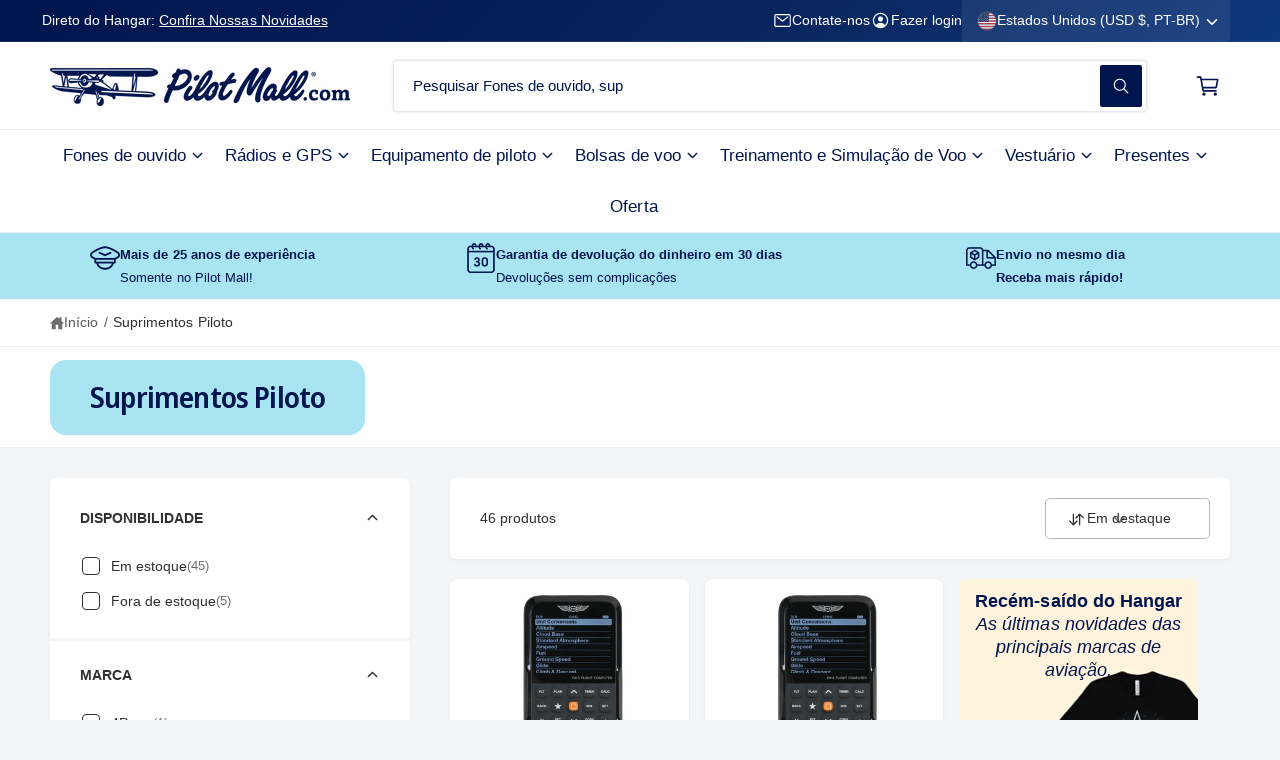

--- FILE ---
content_type: text/javascript
request_url: https://storage.googleapis.com/adscale_cdn/static/ecom_js/pilot-6/customer_events.js?d=20261194
body_size: 46314
content:
//-- Shopify_CUSTOMER_EVENTS_FULL --
window.adscaleShopHost = window.adscaleShopHost || 'pilot-6';
window.adscaleShopUrl = window.adscaleShopUrl || 'https://www.pilotmall.com';

let adwordsConfigAccount = 'AW-1053499608';
let adwordsSendToAccount = 'AW-1053499608';
let mcAccount = '7774068';
let analyticsAccount = 'null';
let addToCartLabel = 'RnfTCP2zjKAZENjBrPYD';
let purchaseLabel = 'DZ_NCOGvjKAZENjBrPYD';
let facebookPixel = '1445945650480853';
let facebookLimit = 100;
let googleCurrency = 'USD';
let facebookCurrency = 'USD';
let adscale_currency = 'USD';
let ratesGoogle={"FJD":0.43879,"MXN":0.05673,"STD":4.0E-5,"SCR":0.07459,"CDF":4.4E-4,"BBD":0.5,"GTQ":0.13044,"CLP":0.00113,"HNL":0.03772,"UGX":2.8E-4,"ZAR":0.06095,"TND":0.34471,"STN":0.04673,"SLE":0.04141,"CUC":1.0,"BSD":1.0,"SLL":5.0E-5,"SDG":0.00166,"IQD":7.6E-4,"CUP":0.03883,"GMD":0.01351,"TWD":0.03162,"RSD":0.0099,"DOP":0.01575,"KMF":0.00236,"MYR":0.24646,"FKP":1.3382,"XOF":0.00177,"GEL":0.37106,"BTC":95509.82524,"UYU":0.0259,"MAD":0.10821,"CVE":0.0105,"TOP":0.41532,"AZN":0.58824,"OMR":2.60079,"PGK":0.23451,"KES":0.00775,"SEK":0.10844,"CNH":0.14349,"BTN":0.01104,"UAH":0.02306,"GNF":1.1E-4,"ERN":0.06667,"MZN":0.01565,"SVC":0.1143,"ARS":7.0E-4,"QAR":0.27463,"IRR":2.0E-5,"XPD":1821.06241,"CNY":0.1435,"THB":0.0318,"UZS":8.0E-5,"XPF":0.00972,"MRU":0.02512,"BDT":0.00818,"LYD":0.18404,"BMD":1.0,"KWD":3.24696,"PHP":0.01683,"XPT":2304.14747,"RUB":0.01286,"PYG":1.5E-4,"ISK":0.00794,"JMD":0.00634,"COP":2.7E-4,"MKD":0.01884,"USD":1.0,"DIN":0.0099,"DZD":0.00769,"PAB":1.0,"GGP":1.3382,"SGD":0.77646,"ETB":0.00642,"JEP":1.3382,"KGS":0.01144,"SOS":0.00175,"VUV":0.00824,"LAK":5.0E-5,"BND":0.77688,"TZA":4.0E-4,"XAF":0.00177,"LRD":0.00554,"XAG":90.13215,"CHF":1.24564,"HRK":0.15394,"ALL":0.01203,"DJF":0.00563,"VES":0.00293,"ZMW":0.05047,"TZS":4.0E-4,"VND":4.0E-5,"XAU":4596.43317,"TRL":0.02311,"AUD":0.6683,"ILS":0.31795,"GHS":0.09229,"GYD":0.00478,"KPW":0.00111,"BOB":0.14473,"KHR":2.5E-4,"MDL":0.05833,"IDR":6.0E-5,"KYD":1.2001,"AMD":0.00263,"BWP":0.07488,"SHP":1.3382,"TRY":0.02311,"LBP":1.0E-5,"TJS":0.10759,"JOD":1.41044,"AED":0.27226,"HKD":0.12825,"RWF":6.9E-4,"EUR":1.16023,"LSL":0.06088,"DKK":0.15524,"ZWD":0.00311,"CAD":0.71816,"BGN":0.59304,"MMK":4.8E-4,"MUR":0.0216,"NOK":0.09906,"SYP":8.0E-5,"ZWG":0.03859,"IMP":1.3382,"ZWL":0.00311,"ROL":0.22786,"GIP":1.3382,"RON":0.22786,"LKR":0.00323,"NGN":7.0E-4,"CRC":0.00202,"CZK":0.04781,"PKR":0.00357,"XCD":0.37002,"ANG":0.55866,"HTG":0.00763,"XCG":0.55489,"BHD":2.65945,"KZT":0.00196,"SRD":0.02607,"SZL":0.06086,"SAR":0.26667,"TTD":0.14728,"YER":0.00419,"MVR":0.06468,"AFN":0.01527,"INR":0.01102,"AWG":0.55556,"KRW":6.8E-4,"NPR":0.0069,"JPY":0.00632,"MNT":2.8E-4,"AOA":0.00109,"PLN":0.27491,"GBP":1.3382,"SBD":0.1231,"BYN":0.3431,"HUF":0.00301,"BIF":3.4E-4,"MWK":5.8E-4,"MGA":2.2E-4,"XDR":1.42659,"BZD":0.49724,"BAM":0.59416,"EGP":0.02118,"MOP":0.12448,"NAD":0.06088,"SSP":0.00768,"NIO":0.02725,"PEN":0.29757,"NIS":0.31795,"NZD":0.5752,"WST":0.3613,"TMT":0.2849,"CLF":44.24191,"BRL":0.18623};
let ratesFacebook={"FJD":0.43879,"MXN":0.05673,"STD":4.0E-5,"SCR":0.07459,"CDF":4.4E-4,"BBD":0.5,"GTQ":0.13044,"CLP":0.00113,"HNL":0.03772,"UGX":2.8E-4,"ZAR":0.06095,"TND":0.34471,"STN":0.04673,"SLE":0.04141,"CUC":1.0,"BSD":1.0,"SLL":5.0E-5,"SDG":0.00166,"IQD":7.6E-4,"CUP":0.03883,"GMD":0.01351,"TWD":0.03162,"RSD":0.0099,"DOP":0.01575,"KMF":0.00236,"MYR":0.24646,"FKP":1.3382,"XOF":0.00177,"GEL":0.37106,"BTC":95509.82524,"UYU":0.0259,"MAD":0.10821,"CVE":0.0105,"TOP":0.41532,"AZN":0.58824,"OMR":2.60079,"PGK":0.23451,"KES":0.00775,"SEK":0.10844,"CNH":0.14349,"BTN":0.01104,"UAH":0.02306,"GNF":1.1E-4,"ERN":0.06667,"MZN":0.01565,"SVC":0.1143,"ARS":7.0E-4,"QAR":0.27463,"IRR":2.0E-5,"XPD":1821.06241,"CNY":0.1435,"THB":0.0318,"UZS":8.0E-5,"XPF":0.00972,"MRU":0.02512,"BDT":0.00818,"LYD":0.18404,"BMD":1.0,"KWD":3.24696,"PHP":0.01683,"XPT":2304.14747,"RUB":0.01286,"PYG":1.5E-4,"ISK":0.00794,"JMD":0.00634,"COP":2.7E-4,"MKD":0.01884,"USD":1.0,"DIN":0.0099,"DZD":0.00769,"PAB":1.0,"GGP":1.3382,"SGD":0.77646,"ETB":0.00642,"JEP":1.3382,"KGS":0.01144,"SOS":0.00175,"VUV":0.00824,"LAK":5.0E-5,"BND":0.77688,"TZA":4.0E-4,"XAF":0.00177,"LRD":0.00554,"XAG":90.13215,"CHF":1.24564,"HRK":0.15394,"ALL":0.01203,"DJF":0.00563,"VES":0.00293,"ZMW":0.05047,"TZS":4.0E-4,"VND":4.0E-5,"XAU":4596.43317,"TRL":0.02311,"AUD":0.6683,"ILS":0.31795,"GHS":0.09229,"GYD":0.00478,"KPW":0.00111,"BOB":0.14473,"KHR":2.5E-4,"MDL":0.05833,"IDR":6.0E-5,"KYD":1.2001,"AMD":0.00263,"BWP":0.07488,"SHP":1.3382,"TRY":0.02311,"LBP":1.0E-5,"TJS":0.10759,"JOD":1.41044,"AED":0.27226,"HKD":0.12825,"RWF":6.9E-4,"EUR":1.16023,"LSL":0.06088,"DKK":0.15524,"ZWD":0.00311,"CAD":0.71816,"BGN":0.59304,"MMK":4.8E-4,"MUR":0.0216,"NOK":0.09906,"SYP":8.0E-5,"ZWG":0.03859,"IMP":1.3382,"ZWL":0.00311,"ROL":0.22786,"GIP":1.3382,"RON":0.22786,"LKR":0.00323,"NGN":7.0E-4,"CRC":0.00202,"CZK":0.04781,"PKR":0.00357,"XCD":0.37002,"ANG":0.55866,"HTG":0.00763,"XCG":0.55489,"BHD":2.65945,"KZT":0.00196,"SRD":0.02607,"SZL":0.06086,"SAR":0.26667,"TTD":0.14728,"YER":0.00419,"MVR":0.06468,"AFN":0.01527,"INR":0.01102,"AWG":0.55556,"KRW":6.8E-4,"NPR":0.0069,"JPY":0.00632,"MNT":2.8E-4,"AOA":0.00109,"PLN":0.27491,"GBP":1.3382,"SBD":0.1231,"BYN":0.3431,"HUF":0.00301,"BIF":3.4E-4,"MWK":5.8E-4,"MGA":2.2E-4,"XDR":1.42659,"BZD":0.49724,"BAM":0.59416,"EGP":0.02118,"MOP":0.12448,"NAD":0.06088,"SSP":0.00768,"NIO":0.02725,"PEN":0.29757,"NIS":0.31795,"NZD":0.5752,"WST":0.3613,"TMT":0.2849,"CLF":44.24191,"BRL":0.18623};
let capi=true;

let conversionsMap = {"00":"LyAmCOaFmqAZENjBrPYD","88":"d-K2CMSQmqAZENjBrPYD","01":"ekRACJeHmqAZENjBrPYD","89":"nK-mCPSRk6AZENjBrPYD","02":"ZPUPCJ2HmqAZENjBrPYD","03":"XpR5CKSJk6AZENjBrPYD","04":"_Oo6CNuDmqAZENjBrPYD","05":"wP3eCMmmjKAZENjBrPYD","06":"ft3ZCNSFmqAZENjBrPYD","07":"AFxKCN6Kk6AZENjBrPYD","08":"SJZACLWHmqAZENjBrPYD","09":"LYqYCLiHmqAZENjBrPYD","90":"DczfCLGQk6AZENjBrPYD","91":"AmZTCJ2QmqAZENjBrPYD","92":"wRbZCNivjKAZENjBrPYD","93":"58frCIWwjKAZENjBrPYD","94":"UwkaCOWQmqAZENjBrPYD","95":"x8L1CPCvjKAZENjBrPYD","96":"d6uXCICRmqAZENjBrPYD","97":"jZE3CImRmqAZENjBrPYD","10":"RHwGCMOKk6AZENjBrPYD","98":"J4lMCI6wjKAZENjBrPYD","11":"ehUkCNyIk6AZENjBrPYD","99":"rZJnCN6vjKAZENjBrPYD","12":"LjmQCPCGmqAZENjBrPYD","13":"U5ssCN-Ik6AZENjBrPYD","14":"dFhyCMyKk6AZENjBrPYD","15":"rfc4CPyKk6AZENjBrPYD","16":"5Lu0CK2Jk6AZENjBrPYD","17":"A74NCN2FmqAZENjBrPYD","18":"1lpXCPOKk6AZENjBrPYD","19":"zLGkCM-Kk6AZENjBrPYD","20":"1Ag0CJSLk6AZENjBrPYD","21":"T7JbCLCojKAZENjBrPYD","22":"83pNCJuJk6AZENjBrPYD","23":"31eNCPiImqAZENjBrPYD","24":"-ZALCLOojKAZENjBrPYD","25":"Wid2CLOMk6AZENjBrPYD","26":"T2KDCLyMk6AZENjBrPYD","27":"SBJPCN2ImqAZENjBrPYD","28":"o3k7CLWqjKAZENjBrPYD","29":"34naCJuMk6AZENjBrPYD","30":"tPYsCOOImqAZENjBrPYD","31":"JGWUCMuMk6AZENjBrPYD","32":"YvGPCNCKmqAZENjBrPYD","33":"Shh8CISNk6AZENjBrPYD","34":"P7rRCNeMk6AZENjBrPYD","35":"zAMoCOiKmqAZENjBrPYD","36":"rbm6CIqNk6AZENjBrPYD","37":"66qsCL2MmqAZENjBrPYD","38":"PjjkCOOMk6AZENjBrPYD","39":"xitYCOuKmqAZENjBrPYD","40":"eAQ_CKeMk6AZENjBrPYD","41":"Hv3sCISJmqAZENjBrPYD","42":"jTNNCJSOk6AZENjBrPYD","43":"K3dACIqJmqAZENjBrPYD","44":"xe2CCI2JmqAZENjBrPYD","45":"ooJ5CJeqjKAZENjBrPYD","46":"3rXFCNyqjKAZENjBrPYD","47":"36l2CI6Ok6AZENjBrPYD","48":"ev-qCIWqjKAZENjBrPYD","49":"mjceCKWsjKAZENjBrPYD","50":"IycXCN-qjKAZENjBrPYD","51":"2dOFCKOOk6AZENjBrPYD","52":"Z8M-CKaOk6AZENjBrPYD","53":"X8wnCJqqjKAZENjBrPYD","54":"VaG4CPmMmqAZENjBrPYD","55":"C0LUCLKOk6AZENjBrPYD","56":"bpkpCP-MmqAZENjBrPYD","57":"tWqfCK-Ok6AZENjBrPYD","58":"QHVCCMeOk6AZENjBrPYD","59":"uxMqCK6sjKAZENjBrPYD","60":"OF3mCOSMmqAZENjBrPYD","61":"JjOKCKKQk6AZENjBrPYD","62":"C0OQCKiQk6AZENjBrPYD","63":"9ju8CKONmqAZENjBrPYD","64":"OhVDCLyOmqAZENjBrPYD","65":"hbmSCK6Qk6AZENjBrPYD","66":"g5rpCM-Qk6AZENjBrPYD","67":"0qFFCI2Qk6AZENjBrPYD","68":"_GL-CJCQk6AZENjBrPYD","69":"YYa3CNiQk6AZENjBrPYD","70":"eY0VCPGOk6AZENjBrPYD","71":"ZT7OCNuQk6AZENjBrPYD","72":"DTLBCJOPmqAZENjBrPYD","73":"-s5GCNyOk6AZENjBrPYD","74":"zrvUCO6tjKAZENjBrPYD","75":"M4WeCPeOk6AZENjBrPYD","76":"hA0zCLaOmqAZENjBrPYD","77":"YHtPCN-Ok6AZENjBrPYD","78":"d2rbCJiujKAZENjBrPYD","79":"EizICJyQk6AZENjBrPYD","80":"8Ir-CJ6ujKAZENjBrPYD","81":"n1GuCJyPmqAZENjBrPYD","82":"xYvQCOqQk6AZENjBrPYD","83":"8j4ICLKQmqAZENjBrPYD","84":"DdtxCPavjKAZENjBrPYD","85":"k2APCOuOk6AZENjBrPYD","86":"phzuCMyvjKAZENjBrPYD","87":"jfJ5COKtjKAZENjBrPYD"};
let dontCheckOrderFound = false;
let isEnhancedConversions = true;
let adscaleDebugLog = false;
if(localStorage.getItem('adscale_debug_log') != null){
    adscaleDebugLog = localStorage.getItem('adscale_debug_log');
}
let adscaleForceFBSinglePixel = false;
let userData = null;

//-- Functions --

//common
function isNullOrEmpty(s) {
    if(typeof(s)=='undefined'){
        return true;
    }

    return s == null || s === '' || s === 'null' || s.length === 0 || s === 'undefined';

}

function getFbClientId() {
    let result = /_fbp=(fb\.1\.\d+\.\d+)/.exec(window.document.cookie);
    if (!result) {
        return null;
    }
    return result[1];
}


function getCookie(cname) {
    let name = cname + "=";
    let ca = document.cookie.split(';');


    for(let i = 0; i <ca.length; i++) {
        try{
            let c = decodeURIComponent(ca[i]);
            while (c.charAt(0) === ' ') {
                c = c.substring(1);
            }
            if (c.indexOf(name) === 0) {
                return c.substring(name.length, c.length);
            }
        }
        catch(e){
            //  console.log(e);
        }
    }
    return "";
}


function makeAjaxRequest(method, url, jsonData) {

    try{
        if(typeof jsonData == 'object'){
            jsonData = JSON.stringify(jsonData);
        }
    }
    catch(e){}
    return new Promise(function (resolve, reject) {
        let xhr = new XMLHttpRequest();
        xhr.open(method, url, true);

        xhr.onload = function () {
            if (this.status >= 200 && this.status < 300) {
                resolve(xhr.response);
            } else {
                reject({
                    status: this.status,
                    statusText: xhr.statusText
                });
            }
        };
        xhr.onerror = function () {
            reject({
                status: this.status,
                statusText: xhr.statusText
            });
        };

        xhr.setRequestHeader("Access-Control-Allow-Origin", '*');
        xhr.setRequestHeader("Access-Control-Allow-Credentials", true);

        if(!isNullOrEmpty(jsonData)){
            xhr.setRequestHeader("Content-Type", "application/json;charset=UTF-8");
            xhr.send(jsonData);
        }
        else{
            xhr.send();
        }
    });
}


async function getOrderByName(orderName) {
    console.log('getOrderByName ' + orderName);
    let res = false;
    try {

        let result = '';
        try{
            let url = "/apps/adscale/ecommerce/" + adscaleShopHost + "/getOrderByName/" + orderName;
            result = await makeAjaxRequest("POST", url);
        }
        catch(e){
            let url = "https://ecommerce-events-lb.adscale.com/ecommerce/" + adscaleShopHost + "/getOrderByName/" + orderName;
            result = await makeAjaxRequest("POST", url);
        }

        if(typeof(result)=='string'){
            res = JSON.parse(result);
        }
        else  if(typeof(result)=='object'){
            res = result;
        }

    } catch (e) {
        //console.log(e);
    }

    return res;
}

async function getOrderById(orderId) {
    console.log('getOrderById ' + orderId);
    let res = false;
    try {

        let result = '';
        try{
            let url = "/apps/adscale/ecommerce/" + adscaleShopHost + "/getOrderById/" + orderId;
            result = await makeAjaxRequest("POST", url);
        }
        catch(e){
            let url = "https://ecommerce-events-lb.adscale.com/ecommerce/" + adscaleShopHost + "/getOrderById/" + orderId;
            result = await makeAjaxRequest("POST", url);
        }

        if(typeof(result)=='string'){
            res = JSON.parse(result);
        }
        else  if(typeof(result)=='object'){
            res = result;
        }

    } catch (e) {
        //console.log(e);
    }

    return res;
}

async function checkOrderFound(orderId) {
    console.log('checkOrderFound ' + orderId);
    if(dontCheckOrderFound){
        return false;
    }
    let res = false;

    try {


        let result = '';
        try{
            let url = "/apps/adscale/ecommerce/" + adscaleShopHost + "/checkorder/" + orderId;
            result = await makeAjaxRequest("POST", url);
        }
        catch(e){
            let url = "https://ecommerce-events-lb.adscale.com/ecommerce/" + adscaleShopHost + "/checkorder/" + orderId;
            result = await makeAjaxRequest("POST", url);
        }
        if(typeof(result)=='string'){
            res = JSON.parse(result).result;
        }
        else  if(typeof(result)=='object'){
            res = result.result;
        }

    } catch (e) {

        //console.log(e);
    }

    console.log('checkOrderFound = ' + res);
    return res;
}


async function getOrderId(orderName) {
    console.log('getOrderId ' + orderName);
    let res = orderName;
    try {
        let result = '';
        try{
            let url = "/apps/adscale/ecommerce/" + adscaleShopHost + "/getOrderId/" + orderName;
            result = await makeAjaxRequest("POST", url);
        }
        catch(e){
            let url = "https://ecommerce-events-lb.adscale.com/ecommerce/" + adscaleShopHost + "/getOrderId/" + orderName;
            result = await makeAjaxRequest("POST", url);
        }
        if(typeof(result)=='string'){
            res = JSON.parse(result).result;
        }
        else  if(typeof(result)=='object'){
            res = result.result;
        }
    } catch (e) {
        console.log(e);
    }

    return res;
}


function convertLetterToNumber(str) {
    let out = 0,
        len = str.length;
    for (let pos = 0; pos < len; pos++) {
        out += (str.charCodeAt(pos));
    }
    return out;
}

async function getOrderNameFromConfirmation(){
    let oName = null;
    if(typeof(document.getElementById('Intrnl_CO_Container')) != 'undefined'){
        let confSrc = document.getElementById('Intrnl_CO_Container').src;
        if(null != confSrc){

            let res = null;
            try{
                let result = '';
                try{
                    let url = "https://ecommerce-events-lb.adscale.com/ecommerce/" + adscaleShopHost + "/getOrderNameFromConfirmation";
                    result = await makeAjaxRequest("POST", url, confSrc);
                }
                catch(e){
                    let url = "/apps/adscale/ecommerce/" + adscaleShopHost + "/getOrderNameFromConfirmation";
                    result = await makeAjaxRequest("POST", url, confSrc);
                }

                if(typeof(result)=='string'){
                    res = JSON.parse(result);
                }
                else  if(typeof(result)=='object'){
                    res = result;
                }
            }
            catch(e){
               // console.log(e);
            }
        }

    }


	return res;
}


function makeid(length) {
    let result           = '';
    let characters       = 'ABCDEFGHIJKLMNOPQRSTUVWXYZabcdefghijklmnopqrstuvwxyz0123456789';
    let charactersLength = characters.length;
    for (let i = 0; i < length; i++ ) {
        result += characters.charAt(Math.floor(Math.random() * charactersLength));
    }
    return result;
}

function getAdscaleSuffix (){
    let suffix = localStorage.getItem('adscale_suffix');
    if(suffix == null){
        suffix = 0;
    }
    else{
        suffix = Number(suffix)+1;
        if(suffix > 999){
            suffix = 0;
        }
    }
    localStorage.setItem('adscale_suffix', suffix);
    return suffix;
}

function createGuid(){
    let suffix = getAdscaleSuffix();
    return ('ascl-' + makeid(8) + "-" + makeid(4) + "-" + makeid(4) + "-" + makeid(4) + "-" + makeid(12) + '-' + suffix).toLowerCase();
}

function getValueForGoogle(value, currency) {
    let ret;
    try {
        ret = value * ratesGoogle[currency];
        ret = Math.round(ret * 100) / 100;
        if (!ret) {
            ret = value;
        }
    } catch (ex) {
        ret = value;
    }
	 return ret;
}

function getValueForFacebook(value, currency) {
    let ret;
    try {
        ret = value * ratesFacebook[currency];
        ret = Math.round(ret * 100) / 100;
        if (!ret) {
            ret = value;
        }
    } catch (ex) {
        ret = value;
    }
	 return ret;
}

function adscaleLoadScript(url, callback){
    console.log('adscaleLoadScript ' + url);
	//log+="1 adscaleLoadScript " + url + "_NL_";
    let script = document.createElement("script")
	script.type = "text/javascript";

	script.onload = function(){
        console.log('adscaleLoadScript callback');
        callback();
	};
	script.src = url;

	//document.head.appendChild(script);

	try{
		document.getElementsByTagName("head")[0].appendChild(script);
	}
	catch(e){}
    console.log('adscaleLoadScript end');
	//log+="2 adscaleLoadScript ok_NL_";
}



function adscaleAddToCart(productId, productName, price, currency){
    console.log('Add To Cart ' + productId + ' (' + price + ' ' + currency + ')' + adscaleInit);
    if(!adscaleInit){
        setTimeout(function() { adscaleAddToCart(productId, productName, price, currency); }, 1000);
        return;
    }
	//-- Event snippet for add_item_to_cart conversion page --
    let item_price_google = getValueForGoogle(price, currency);
    if(!isNullOrEmpty(addToCartLabel)) {
        gtag('event', 'conversion', {
            'send_to': adwordsSendToAccount + '/' + addToCartLabel,
            'aw_merchant_id': mcAccount,
            'source': 'adscale',
            'value': item_price_google,
            'id': '' + productId,
            'currency': googleCurrency,
            'event_callback': function (data) {
                //var image = new Image(1,1);
                //image.src = 'https://ecommerce-events-lb.adscale.com/WriteShopifyLog?shop=' + adscaleShopHost + '&log=ADD_TO_CART_OK='+data;
            }
        });

        gtag('event', 'add_to_cart', {
            'send_to': adwordsSendToAccount,
            'aw_merchant_id': mcAccount,
            'source': 'adscale',
            'items': [
                {
                    'value': item_price_google,
                    'id': '' + productId,
                    'currency': googleCurrency,
                    'google_business_vertical': 'retail'
                }
            ]
        });
    }

    let eventId = createGuid();
    let item_price_facebook = getValueForFacebook(price, currency);
    //--FB_ATC_START--
	if(!isNullOrEmpty(facebookPixel)){
        forceFBSinglePixel();

		fbq('trackSingle', facebookPixel, 'AddToCart', {
			content_name: '' + productName,
			content_ids: [productId],
			content_type: 'product',
			value: item_price_facebook,
			currency: facebookCurrency
		},{eventID: eventId});
	}
	//--FB_ATC_END--

	//--FB_CAPI_START--
        capiEvent(eventId, 'AddToCart', productId, item_price_facebook, facebookCurrency);
    //--FB_CAPI_END--

    adscaleEventATC(productId);
}

function adscaleInitiateCheckout(value, currency){
    console.log('adscaleInitiateCheckout ' + adscaleInit);
    if(!adscaleInit){
        setTimeout(function() { adscaleInitiateCheckout(value, currency); }, 1000);
        return;
    }

    let checkoutData = {};
    let eventId = createGuid();
    //--FB_INIT_CHECKOUT_START--
    if(!isNullOrEmpty(facebookPixel)){
        forceFBSinglePixel();

        if(!isNullOrEmpty(value) && !isNullOrEmpty(currency)){
            let item_price_facebook = getValueForFacebook(value, currency);
            checkoutData = {
                value: item_price_facebook,
                currency: facebookCurrency
            }
        }
        fbq('trackSingle', facebookPixel, 'InitiateCheckout', checkoutData, {eventID: eventId});
    }
    //--FB_INIT_CHECKOUT_END--

    //--FB_CAPI_START--
    capiEvent(eventId, 'InitiateCheckout', null, checkoutData?.value, checkoutData?.currency);
    //--FB_CAPI_END--


    adscaleEventInitiateCheckout();
}
//fingerprint.js

console.log('--- adscale script init start --- ');

function gtag() {
    if(typeof dataLayer == 'undefined'){
        window.dataLayer = window.dataLayer || [];
    }
    dataLayer.push(arguments);
}

let adscaleInit = false;
//--Facebook INIT Call --
if(!isNullOrEmpty(facebookPixel)){
	initFacebookPixel();
}

//-- Google INIT --
adscaleLoadScript( "https://www.googletagmanager.com/gtag/js?id=" + adwordsConfigAccount, function() {
    console.log('adwordsScript Loaded');
    window.dataLayer = window.dataLayer || [];

    //-- Global site tag (gtag.js) - Google Ads: {{ADS_ACCOUNT}} --
    gtag('js', new Date());

    if(!isEnhancedConversions){
        gtag('config', adwordsConfigAccount, {
            'send_page_view': false
        });
    }
    else{
        gtag('config', adwordsConfigAccount, {
            'send_page_view': false,
            'allow_enhanced_conversions':true
        });
    }

    if(!isNullOrEmpty(analyticsAccount)){
        gtag('config', analyticsAccount);
    }
    adscaleInit = true;
    console.log('--- adscale script init end --- ');
});

if (typeof(jQuery) != 'undefined' && typeof(jQuery.getScript) != 'undefined') {
    adscaleEventVisit();
    if (!isNullOrEmpty(analyticsAccount)) {
        jQuery.getScript("https://www.googletagmanager.com/gtag/js?id=" + analyticsAccount, function() {});
    }
} else {
    adscaleLoadScript( "https://ajax.googleapis.com/ajax/libs/jquery/3.4.0/jquery.min.js", function() {
        adscaleEventVisit();
        if (!isNullOrEmpty(analyticsAccount)) {
            jQuery.getScript("https://www.googletagmanager.com/gtag/js?id=" + analyticsAccount, function() {});
        }
    });
}

if (isNullOrEmpty(facebookCurrency)) {
    facebookCurrency = adscale_currency;
}

if (isNullOrEmpty(googleCurrency)) {
    googleCurrency = adscale_currency;
}


function adscaleEventCustomerEventsCheckout(){
    console.log('adscaleEventCustomerEventsCheckout');
    try{
        let customer_events = localStorage.getItem('adscale_customer_events');
        if(isNullOrEmpty(customer_events)) {
            adscaleEvent('customer_events_new', null);
            localStorage.setItem('adscale_customer_events', '1');
        }

    }
    catch(e){}
}

export function handleShopifyEvent(event){
 // console.log(event);
    if(!adscaleInit){
        setTimeout(function() { handleShopifyEvent(event); }, 1000);
        return;
    }
    // console.log('adscaleEvent ' + event.name);
    if(event.name == 'page_viewed'){
        adscaleViewPage();
    }
    else if(event.name == 'product_viewed'){
        let id = event.data.productVariant.product.id;
        let price = event.data.productVariant.price.amount;
        let currency = event.data.productVariant.price.currencyCode;
        adscaleViewProduct(id, price, currency);
    }
    else if(event.name == 'product_added_to_cart'){
        let pId = event.data?.cartLine?.merchandise?.product?.id;
        let pTitle = event.data?.cartLine?.merchandise?.product?.title;
        let price = event.data?.cartLine?.merchandise?.price?.amount;
        let currency = event.data?.cartLine?.merchandise?.price?.currencyCode;

        adscaleAddToCart(pId, pTitle, price, currency);
    }
    else if(event.name === 'checkout_started'){
        const checkout = event.data.checkout;
        // console.log('checkout_started ');
        // console.log(checkout);
        let value = null;
        let currency = null;
        if(checkout.totalPrice && checkout.totalPrice.amount){
            value = checkout.totalPrice.amount;
            currency = checkout.totalPrice.currencyCode;
        }
        adscaleInitiateCheckout(value, currency);
    }
    else if(event.name === 'checkout_completed'){
        setAdscaleCheckout(event.data.checkout);
    }
}


//-- View Page --
function adscaleViewPage(){
    console.log('adscaleViewPage ' + adscaleInit);
    if(!adscaleInit){
        setTimeout(function() { adscaleViewPage(); }, 1000);
        return;
    }
    gtag('event', 'page_view',{'send_to': adwordsSendToAccount});

    let eventId = createGuid();
    //--FB_PAGE_VIEW_START--
    if(!isNullOrEmpty(facebookPixel)){
        forceFBSinglePixel();
        fbq('trackSingle', facebookPixel, 'PageView', {}, {eventID: eventId});
    }
    //--FB_PAGE_VIEW_END--

    //--FB_CAPI_START--
    capiEvent(eventId, 'PageView');
    //--FB_CAPI_END--

    adscaleEventCustomerEventsCheckout();
}



function adscaleEventPurchase(orderId){
    console.log('adscaleEventPurchase');
    try{
        let orderData = {
            order_id: orderId
        };
        adscaleEvent('adscale_purchase', orderData);
    }
    catch(e){}
}

function adscaleEventInitiateCheckout(){
    console.log('adscaleEventInitiateCheckout');
    try{
        adscaleEvent('adscale_initiate_checkout');
    }
    catch(e){}
}

let adscaleCheckout = null;
function setAdscaleCheckout(checkout){
    console.log('setAdscaleCheckout');
    adscaleCheckout = checkout;
    checkForPurchase().then(r => console.log('checkForPurchase done'));
}


async function checkForPurchase() {

    let adscale_order_id = '';
    let adscale_order_value = 1.00;
    let adscale_order_currency = 'USD';

    let adscale_order_name = null;
    let use_order_number = false;
    let adscale_order = null;

    if (adscaleCheckout) {
        try {
            if (adscaleCheckout.total_price) {
                adscale_order_value = adscaleCheckout.total_price;
            }
            else if (adscaleCheckout.totalPrice && adscaleCheckout.totalPrice.amount) {
                adscale_order_value = adscaleCheckout.totalPrice.amount;
            }
        } catch (e) {}

        try {
            if (adscaleCheckout.order_id) {
                adscale_order_id = adscaleCheckout.order_id;
            }
            else if (adscaleCheckout.order && adscaleCheckout.order.id) {
                adscale_order_id = adscaleCheckout.order.id;
            }
        } catch (e) {}

        try {
            if (adscaleCheckout.presentment_currency) {
                adscale_order_currency = adscaleCheckout.presentment_currency;
            }
            else if (adscaleCheckout.totalPrice && adscaleCheckout.totalPrice.currencyCode) {
                adscale_order_currency = adscaleCheckout.totalPrice.currencyCode;
            }
            else if (adscaleCheckout.currency) {
                adscale_order_currency = adscaleCheckout.currency;
            }
        } catch (e) {}
    }

    let google_suffix = '';
    let facebook_suffix = '';


    if (!isNullOrEmpty(adscale_order_id)) {

        let orderFound = await checkOrderFound(adscale_order_id);
        if (!orderFound) {
            let gCalled = '';
            let fbCalled = '';

            google_suffix = ('' + adscale_order_id).substring(('' + adscale_order_id).length - 2);

            if (use_order_number) {
                adscale_order_id = adscale_order_name;
            }

            let adscale_items = null;
            if (typeof(window.adscale_ocu_items) != 'undefined') {
                adscale_items = window.adscale_ocu_items;
            }

            if (isNullOrEmpty(adscale_items)) {
                if(typeof(checkout) != 'undefined'){
                    adscale_items = null != checkout ? checkout.line_items : null;
                }
            }

            if (isNullOrEmpty(adscale_items) && !use_order_number) {
                adscale_order = await getOrderById(adscale_order_id);
            }

            let items = [];
            let itemIds = [];

            try{
                if (typeof(adscale_order) != 'undefined' && !isNullOrEmpty(adscale_order)) {
                    try {

                        if(isEnhancedConversions){
                            userData = getUserData(adscale_order);
                        }
                        if(null != userData){
                            gtag('set', 'user_data', userData);
                        }

                        for (let i = 0; i < adscale_order["mItems"].length; i++) {
                            let item = {};
                            item.id = '' + adscale_order["mItems"][i]["mProductId"];
                            item.price = adscale_order["mItems"][i]["mValue"];
                            item.quantity = adscale_order["mItems"][i]["mQuantity"];

                            itemIds.push(item.id);
                            items.push(item);
                        }

                        if(adscale_order_value <= 1){
                            adscale_order_value = adscale_order["mTotalPrice"];
                            adscale_order_currency = adscale_order["mCurrency"];
                        }
                    } catch (e) {}
                } else {
                    if(typeof(adscale_items) != 'undefined' && !isNullOrEmpty(adscale_items)){
                        for (let i = 0; i < adscale_items.length; i++) {
                            let item = {};
                            item.id = '' + adscale_items[i].product_id;
                            //item.name = adscale_items[i].title;
                            //item.brand = adscale_items[i].vendor;
                            item.price = adscale_items[i].price;
                            item.quantity = adscale_items[i].quantity;
                            //item.variant = adscale_items[i].variant_title;

                            itemIds.push(item.id);
                            items.push(item);
                        }
                    }

                }
            }
            catch(e){}

            let itemsJson = JSON.stringify(items);
            let itemsIdsJson = JSON.stringify(itemIds);

            console.log('adscale_order_id: ' + adscale_order_id);
            console.log('adscale_order_value: ' + adscale_order_value);

            adscaleEventPurchase(adscale_order_id);


            //--Global site tag(gtag.js) --


            let adscale_google_value = getValueForGoogle(adscale_order_value, adscale_order_currency);
            //-- Google Conversion --
            if(!isNullOrEmpty(purchaseLabel)) {
                gtag('event', 'conversion', {
                    'send_to': adwordsSendToAccount + '/' + purchaseLabel,
                    'aw_merchant_id': mcAccount,
                    'source': 'adscale',
                    'value': adscale_google_value,
                    'currency': googleCurrency,
                    'event_callback': function (data) {
                        //var image = new Image(1,1);
                        //image.src = 'https://ecommerce-events-lb.adscale.com/WriteShopifyLog?shop=' + adscaleShopHost + '&log=PURCHASE_OK='+data+'('+adscale_order_id+'-'+gclid+')';
                    },
                    'transaction_id': adscale_order_id,
                });
            }

            //-- Google Conversion Multi --
            let purchaseLabel2 = conversionsMap[google_suffix];
            if (!isNullOrEmpty(purchaseLabel2)) {
                gtag('event', 'conversion', {
                    'send_to': adwordsSendToAccount + '/' + purchaseLabel2,
                    'aw_merchant_id': mcAccount,
                    'source':'adscale',
                    'value': adscale_google_value,
                    'currency': googleCurrency,
                    'event_callback': function(data) {
                        gCalled = data;
                        let image1 = new Image(1, 1);
                        image1.src = 'https://ecommerce-events-lb.adscale.com/ecommerce/conversion/update/' + adscaleShopHost + '/' + adscale_order_id + '?gCalled=' + data;
                    },
                    'transaction_id': adscale_order_id,
                });
            }


            let adscale_facebook_value = getValueForFacebook(adscale_order_value, adscale_order_currency);

            //--Facebook Conversion --
            if (!isNullOrEmpty(facebookPixel)) {
                forceFBSinglePixel();
                //--FB_PURCHASE_XX_START--
                if (Number(facebookLimit) > 0) {
                    fbq('trackSingleCustom', facebookPixel, 'AdScalePurchase_' + facebook_suffix, {
                        value: adscale_facebook_value,
                        currency: facebookCurrency,
                        order_id: adscale_order_id,
                        content_type: 'product',
                        contents: itemsJson,
                        content_ids: itemsIdsJson
                    },{eventID: adscale_order_id + '_' + facebook_suffix});
                }
                //--FB_PURCHASE_XX_END--
                //--FB_PURCHASE_START--
                try{
                    fbq('trackSingle', facebookPixel, 'Purchase', {
                        value: adscale_facebook_value,
                        currency: facebookCurrency,
                        order_id: adscale_order_id,
                        content_type: 'product',
                        contents: itemsJson,
                        content_ids: itemsIdsJson
                    },{eventID: adscale_order_id});
                    fbCalled = 'OK';
                }
                catch(e){
                    fbCalled = e;
                }
                //--FB_PURCHASE_END--
            }

            let gclid = '';
            try {
                gclid = getCookie('gclid');
            } catch (e) {}
            let fbclid = '';
            try {
                fbclid = getCookie('fbclid');
            } catch (e) {}



            try{
                writeAscl();
            }
            catch(e){
                console.log(e);
            }
            //get popup uid
            let uid = null;
            try{
                uid = getPopupUid();
            }
            catch(e){}
            let image = new Image(1, 1);
            image.src = 'https://ecommerce-events-lb.adscale.com/WriteShopifyConversion?host=' + adscaleShopHost + '&npn=1&gcid=' + adwordsConfigAccount + '&gclbl=' + purchaseLabel + '&gclbl2=' + google_suffix +
                '&fbsuf=' + facebook_suffix + '&curr=' + adscale_order_currency + '&gcv=' + adscale_order_value + '&oid=' + adscale_order_id + '&gclid=' + gclid +
                '&fbclid=' + fbclid + '&num=' + use_order_number + '&glval=' + adscale_google_value + '&glcur=' + googleCurrency + '&fbval=' + adscale_facebook_value +
                '&fbcur=' + facebookCurrency + '&gCalled=' + gCalled + '&fbCalled=' + fbCalled + '&uid=' + uid;
        }
    }

}


//-- View Product --
function adscaleViewProduct(adscale_product_id, price, currency) {
    if(!adscaleInit){
        setTimeout(function() { adscaleViewProduct(adscale_product_id, price, currency); }, 1000);
        return;
    }
    if (!isNullOrEmpty(adscale_product_id)) {
        let item_price_facebook = getValueForFacebook(price, currency);
        let eventId = createGuid();
        //--FB_VIEW_CONTENT_START--
        if (!isNullOrEmpty(facebookPixel)) {
            forceFBSinglePixel();
            fbq('trackSingle', facebookPixel, 'ViewContent', {
                content_ids: ['' + adscale_product_id + ''],
                'content_type': 'product',
                'value': item_price_facebook,
                'currency': facebookCurrency
            }, {eventID: eventId});
        }
        //--FB_VIEW_CONTENT_END--
        gtag('event', 'view_item', {
            'send_to': adwordsSendToAccount,
            'source': 'adscale',
            'items': [
                {
                    'id': adscale_product_id,
                    'google_business_vertical': 'retail'
                }
            ]
        });

        //--FB_CAPI_START--
        capiEvent(eventId, 'ViewContent', adscale_product_id, item_price_facebook, facebookCurrency);
        //--FB_CAPI_END--

        adscaleEventViewContent(adscale_product_id);

    }

}


async function capiEvent(eventId, eventName, product_id, product_price, currency){

    console.log('capiEvent ' + eventName + ': ' + product_id);
    let res = false;
    try{

        let adscale_token = localStorage.getItem('adscale_token');

        let fingerprint = localStorage.getItem('adscale_fingerprint');
        let _data = {
                          event_id: eventId,
                          event_name: eventName,
                          product_id: product_id,
                          product_price: product_price,
                          currency: currency,
                          adscale_token: adscale_token,
                          adscale_fingerprint: fingerprint,
                          url:window.location.href

                      };

        let result = '';
        try{
            let url = "https://ecommerce-events-lb.adscale.com/ecommerce/" + adscaleShopHost + "/capi";
            result = await makeAjaxRequest("POST", url, _data);
        }
        catch(e){
            let url = "/apps/adscale/ecommerce/" + adscaleShopHost + "/capi";
            result = await makeAjaxRequest("POST", url, _data);
        }
        if(typeof(result)=='string'){
            res = JSON.parse(result).result;
        }
        else  if(typeof(result)=='object'){
            res = result.result;
        }
    }
    catch(e){
        //console.log(e);
    }

    return res;

}

function initFacebookPixel(){
    try {
        console.log('Init AdScale FB Pixel');
        !function(f,b,e,v,n,t,s)
        {if(f.fbq)return;n=f.fbq=function(){n.callMethod?n.callMethod.apply(n,arguments):n.queue.push(arguments)};
            if(!f._fbq)f._fbq=n;n.push=n;n.loaded=!0;n.version='2.0';
            n.queue=[];t=b.createElement(e);t.async=!0;
            t.src=v;s=b.getElementsByTagName(e)[0];
            s.parentNode.insertBefore(t,s)}(window,document,'script', 'https://connect.facebook.net/en_US/fbevents.js');

        console.log('fbScript Loaded');

        let fingerprint = localStorage.getItem('adscale_fingerprint');
        console.log('init FB Pixel ' + facebookPixel + ' fingerprint=' + fingerprint);
        if(isNullOrEmpty(fingerprint)){
            fbq('init', facebookPixel, {external_id: fingerprint});
        }
        else {
            fbq('init', facebookPixel);
        }
        fbq('set', 'trackSingleOnly', true, facebookPixel);

        //var image = new Image(1,1);
        //image.src = 'https://ecommerce-events-lb.adscale.com/WriteShopifyLog?shop=' + adscaleShopHost + '&log=FACEBOOK_CALLED';
    } catch (e) {
        console.log('init AdScale FB Pixel error');
        var image = new Image(1, 1);
        image.src = 'https://ecommerce-events-lb.adscale.com/WriteShopifyLog?shop=' + adscaleShopHost + '&log=FACEBOOK_ERROR';
    }
}

function forceFBSinglePixel(){
    if(!adscaleForceFBSinglePixel && !isNullOrEmpty(facebookPixel)){
        try {
            if(typeof fbq.getState == 'undefined' || fbq.getState() == null || typeof fbq.getState() != 'object' ||
                fbq.getState().pixels == null ||
                fbq.getState().pixels.filter(e => e.id === facebookPixel).length == 0){
                initFacebookPixel();
            }

            if(typeof fbq.getState() == 'object'){
                fbq.getState().pixels.filter(e => e.id === facebookPixel).forEach(e => e.trackSingleOnly = true);
                adscaleForceFBSinglePixel = true;
            }
        }
        catch (e) {
            //console.log(e);
        }
    }
}

function adscaleEventVisit(){
    console.log('adscaleEventVisit');
    try{
        let pageData = {
            page: location.href
        };
        adscaleEvent('adscale_visit', pageData);
    }
    catch(e){}
}

function adscaleEventViewContent(product_id){
    try{
        let viewData = {
            product_id: product_id
        };
        adscaleEvent('adscale_view_content', viewData);
    }
    catch(e){}
}

function adscaleEventATC(product_id){
    try{
        let atcData = {
            product_id: product_id
        };
        adscaleEvent('adscale_addToCart', atcData);
    }
    catch(e){}
}

async function adscaleEvent(type, additionalData){

    if(additionalData == null){
        additionalData = {};
    }
    let _today = new Date();
    let today = _today.toISOString().substring(0, 10);

    if (type === 'adscale_visit') {
        let forceVisit = localStorage.getItem('adscale_force_visit');
        if(forceVisit == null) {
            let lastVisit = localStorage.getItem(type);
            if (null != lastVisit && lastVisit === today) {
                let page = additionalData.page;
                if (page == null || !page.includes('adscale=1')) {
                    return;
                }
            }
        }
        localStorage.removeItem('adscale_force_visit');
    }
    console.log('adscaleEvent: ' + type);
    let res = false;
    try{

        let uid = null;
        try{
            uid = getPopupUid();
        }
        catch(e){}
        if(!isNullOrEmpty(uid)){
            additionalData['uid'] = uid;
        }

        let cartToken = localStorage.getItem('adscale_cart_token');
        if(!isNullOrEmpty(cartToken)){
            additionalData['cart'] = cartToken;
        }

        let fingerprint = localStorage.getItem('adscale_fingerprint');
        if(!isNullOrEmpty(fingerprint)){
            additionalData['fingerprint'] = fingerprint;
        }

        let _data = {
            type: type
        };

        if(!isNullOrEmpty(additionalData)) {
            for (let [key, value] of Object.entries(additionalData)) {
                _data[key] = value;
            }
        }
        let result = '';
        try{
            let url = "https://ecommerce-events-lb.adscale.com/ecommerce/" + adscaleShopHost + "/event";
            result = await makeAjaxRequest("POST", url, _data);

            localStorage.setItem(type, today);
        }
        catch(e){
            let url = "/apps/adscale/ecommerce/" + adscaleShopHost + "/event";
            result = await makeAjaxRequest("POST", url, _data);
        }
        if(typeof(result)=='string'){
            res = JSON.parse(result).result;
        }
        else  if(typeof(result)=='object'){
            res = result.result;
        }
    }
    catch(e){
       //console.log(e);
    }

    return res;

}

function getProxyUrl(){
    if(typeof(window.adscale_proxy_ajax_url)=='undefined'){
        window.adscale_proxy_ajax_url = 'https://ecommerce-events-lb.adscale.com/EcommerceProxy';
    }

    return window.adscale_proxy_ajax_url;
}


//ASCL
function getASCLFromShopifyObject(){
    let _acls = {};
    _acls['source'] = 'order';
    _acls['created'] = new Date().getTime();
    try{
        if (checkout) {
            if(checkout.order_id){
                _acls['source_id'] = checkout.order_id;
            }
            if(checkout.email){
                _acls['email'] = checkout.email;
            }
            if(checkout.shipping_address){
                _acls['first_name'] = checkout.shipping_address.first_name;
                _acls['last_name'] = checkout.shipping_address.last_name;
            }
        }
    }
    catch(e){}
    return _acls;
}

async function writeAscl(){

    let ascl = [];
    let encAscl = localStorage.getItem('ASCL');

    if(!isNullOrEmpty(encAscl)){
        //decrypt ascl
        ascl = await decryptAscl(encAscl);
    }

    let shopifyOrder = getASCLFromShopifyObject();
    if(!isNullOrEmpty(shopifyOrder)){
        ascl.push(shopifyOrder);

        //encrypt ascl
        encAscl = await encryptAscl(ascl);
        localStorage.setItem('ASCL',encAscl);
    }

}

async function decryptAscl(ascl){
    console.log('decryptAscl ' + ascl);
    let res = '';

    try {

        let url = "https://ecommerce-events-lb.adscale.com/ls/decrypt";
        let result = await makeAjaxRequest("POST", url, ascl);

        if(typeof(result)=='string'){
            res = JSON.parse(result);
        }
        else  if(typeof(result)=='object'){
            res = result;
        }

    } catch (e) {

        //console.log(e);
    }

    console.log('decryptAscl = ' + res);
    return res;
}

async function encryptAscl(ascl){
    // console.log('encryptAscl ' + ascl);
    let res = '';

    try {

        let url = "https://ecommerce-events-lb.adscale.com/ls/encrypt";
        let result = await makeAjaxRequest("POST", url, ascl);

        res = result;

    } catch (e) {

        //console.log(e);
    }

    console.log('encryptAscl = ' + res);
    return res;
}


//popup
function getPopupUid(){
    let uid = null;
    let popup = localStorage.getItem('ascl-ppp-config');


    if(!isNullOrEmpty(popup)){
        try{
            let popJson = JSON.parse(popup);
            if(null != popJson){
                uid = popJson.uId;
            }
        }
        catch (e) {
            console.log(e);
        }

    }

    if(isNullOrEmpty(uid)){
        popup = getCookie('ascl-ppp-config');
    }
    if(!isNullOrEmpty(popup)){
        try{
            let popJson = JSON.parse(popup);
            if(null != popJson){
                uid = popJson.uId;
            }
        }
        catch (e) {
            console.log(e);
        }
    }

    //suport for club member (speedo)
    if(isNullOrEmpty(uid)){
        uid = localStorage.getItem('clubMember');
        if(isNullOrEmpty(uid)){
            uid = localStorage.getItem('userName');
        }
        if(!isNullOrEmpty(uid)){
            mapCid(uid);
        }
    }
    return uid;
}


async function mapCid(uid) {
    let cid = localStorage.getItem('acid');
    if(!isNullOrEmpty(cid)){ //already mapped
        return;
    }
    let url = getAjaxUrl(getProxyUrl());
    url += 'action=getAndMapContactIdByInternalId&uid=' + uid;
    let result = await makeAjaxRequest("GET", url);

    if(typeof(result)=='string'){
        cid = result;
    }

    if(!isNullOrEmpty(cid)) {
        localStorage.setItem('acid', cid);
    }

}



//adscale_token_customers_events.js

//enhanced_conversions
function getUserData(order){
    let userData = {};
    try {
        if (typeof (order["mEmail"]) != 'undefined' && !isNullOrEmpty(order["mEmail"])) {
            userData['email'] = order["mEmail"];
        }
        if (typeof (order["mPhone"]) != 'undefined' && !isNullOrEmpty(order["mPhone"])) {
            userData['phone'] = order["mPhone"];
        }
    }
    catch(e){}
    return userData;
}



